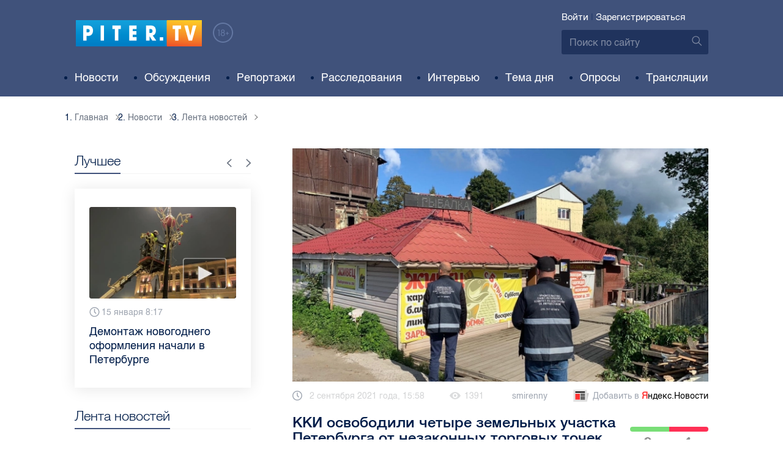

--- FILE ---
content_type: text/html; charset=UTF-8
request_url: https://piter.tv/event/Ot_nezakonno_razmeschennih_torgovih_pavilonov_osvobozhdeno_chetire_zemelnih_uchastka_v_treh_rajonah_Peterburga/
body_size: 12379
content:





<!DOCTYPE html>
<html lang="ru">
<head>
	<meta charset="utf-8">
	<meta http-equiv="X-UA-Compatible" content="IE=edge">
	<meta property="og:site_name" content="PITER TV">
	<meta name="viewport" content="width=device-width, initial-scale=1, maximum-scale=1, minimal-ui">
	<meta name="imagetoolbar" content="no">
	<meta name="msthemecompatible" content="no">
	<meta name="cleartype" content="on">
	<meta name="HandheldFriendly" content="True">
	<meta name="format-detection" content="telephone=no">
	<meta name="format-detection" content="address=no">
	<meta name="google" value="notranslate">
	<meta name="theme-color" content="#ffffff">
	<meta name="mobile-web-app-capable" content="yes">
	<meta name="yandex-verification" content="1cc0f06881696cf5" />
	<meta name="description" content="В отношении нарушителей проводится судебная и претензионная работа по возмещению средств, затраченных на работы по освобождению незаконно занятой территории." />
	<meta name="keywords" content="кки, незаконные торговые павильоны, петербург" />
	<link rel="canonical" href="https://piter.tv/event/Ot_nezakonno_razmeschennih_torgovih_pavilonov_osvobozhdeno_chetire_zemelnih_uchastka_v_treh_rajonah_Peterburga/"/>
<meta property="og:title" content="ККИ освободили четыре земельных участка Петербурга от незаконных торговых точек" />

<meta property="og:url" content="https://piter.tv/event/Ot_nezakonno_razmeschennih_torgovih_pavilonov_osvobozhdeno_chetire_zemelnih_uchastka_v_treh_rajonah_Peterburga/" />

<meta property="og:image" content="http://static.piter.tv/images/news_photos/MMlCGNw95a1J29e7mxMefHXhcKFvGK5Q.webp" />

<meta property="og:image:secure_url" content="https://static.piter.tv/images/news_photos/MMlCGNw95a1J29e7mxMefHXhcKFvGK5Q.webp" />

<meta property="og:description" content="В отношении нарушителей проводится судебная и претензионная работа по возмещению средств, затраченных на работы по освобождению незаконно занятой территории." />

<meta property="ya:ovs:content_id" content="https://piter.tv/event/Ot_nezakonno_razmeschennih_torgovih_pavilonov_osvobozhdeno_chetire_zemelnih_uchastka_v_treh_rajonah_Peterburga/" />

<meta property="ya:ovs:category" content="Новости СПб,Лента новостей" />

<meta property="og:type" content="article" />


	<title>ККИ освободили четыре земельных участка Петербурга от незаконных торговых точек</title>

	<link href="https://static.piter.tv/ptv2/assets/styles/app.min_6468.css" rel="stylesheet">
	

	<link rel="preload" href="https://static.piter.tv/ptv2/assets/fonts/subset-HelveticaRegular-Regular.woff2" as="font" crossorigin="anonymous" />
	<link rel="preload" href="https://static.piter.tv/ptv2/assets/fonts/hinted-subset-HelveticaLight-Regular.woff2" as="font" crossorigin="anonymous" />
	<link rel="preload" href="https://static.piter.tv/ptv2/assets/fonts/hinted-subset-HelveticaNeue-Medium.woff2" as="font" crossorigin="anonymous" />


	<link rel="alternate" type="application/rss+xml" title="RSS" href="https://piter.tv/rss/" />
	<link rel="shortcut icon" href="https://piter.tv/favicon_piter.ico" type="image/x-icon" />
	<link rel="icon" href="https://piter.tv/favicon_piter.ico" type="image/x-icon" />

	<script type="text/javascript">
        window.CKEDITOR_BASEPATH = 'https://static.piter.tv/libs/ckeditor/';
        window.staticServer = 'https://static2.piter.tv';
		window.delayInitialization = [];
        window.scriptsLoaded = [];

        window.awaitImport = async function(scripts) {
            if (scripts.length) {
                let promise = new Promise(function (resolve, reject) {
                    resolve(1);
				});
                for (var i = 0; i < scripts.length; i++) {
                    const scriptPath = scripts[i];
                    if (scriptsLoaded.indexOf(scriptPath) !== -1) {
                        continue;
					}
                    scriptsLoaded.push(scriptPath);

                    promise = promise.then(function(result) {
                        return new Promise(function (resolve, reject) {
                            const script = document.createElement('script');
                            script.src = scriptPath;

                            let loaded = false;
                            script.onload = script.onerror = function() {
                                if ( ! loaded) {
                                    loaded = true;
                                    resolve(1);
                                }
                            };
                            script.onreadystatechange = function() {
                                var self = this;
                                if (this.readyState == "complete" || this.readyState == "loaded") {
                                    setTimeout(function() {
                                        self.onload();
                                    }, 0);
                                }
                            };

                            document.body.appendChild(script);
						})
					});
                }

                let result = await promise;
            }
        };
	</script>

	<script type="text/javascript">new Image().src = "//counter.yadro.ru/hit?r" + escape(document.referrer) + ((typeof(screen)=="undefined")?"" : ";s"+screen.width+"*"+screen.height+"*" + (screen.colorDepth?screen.colorDepth:screen.pixelDepth)) + ";u"+escape(document.URL) +  ";" +Math.random();</script>
	<script type="text/javascript" src="//www.gstatic.com/firebasejs/3.6.8/firebase.js"></script>

	
<script>
	window.userSubscriptionInfo = {isLogged : 0, isGranted : 0, isSubscribedNews : 0, isSubscribedComments : 0, isSubscribedProject : 0}
</script>


	<script>window.yaContextCb = window.yaContextCb || []</script>
	<script src="https://yandex.ru/ads/system/context.js" async></script>
</head>

<body class="page page_article" itemscope itemtype="http://schema.org/NewsArticle">




<header class="header">
	<div class="header__top">
		<div class="header__in">
			<div class="header__logo-w">
				<a href="https://piter.tv" class="header__logo logo">
					<img src="https://static.piter.tv/ptv2/assets/images/general/logo.png?1" alt="Piter.tv" />
				</a>
				<img class="header__18plus" src="https://static.piter.tv/ptv2/assets/images/general/18ptv.png" alt="18+" />
			</div>
			

			<div class="header__control">
				
<div class="header__auth">
	<svg class="header__auth-icon"><use xlink:href="https://piter.tv/static/ptv2/assets/images/icon.svg#icon_auth-icon"></use></svg>
	<a href="https://piter.tv/login/" onclick="sendRequest('',{'action':'fe_login_form'});return false;" class="header__auth-link header__auth-link_enter">Войти</a>
	<span class="header__auth-sep">|</span>
	<a href="#" onclick="sendRequest('',{'action':'registration','ajax':1}); return false;" class="header__auth-link header__auth-link_reg">Зарегистрироваться</a>
</div>

				<div class="search-form header__search">
					<form action="https://piter.tv/search_result/" method="get" class="search-form__w">
						<input type="text" value="" placeholder="Поиск по сайту" name="query" class="search-form__input" />
						<button type="submit" class="search-form__submit">
							<svg class="search-form__submit-icon"><use xlink:href="https://piter.tv/static/ptv2/assets/images/icon.svg#icon_search-icon"></use></svg>
						</button>
					</form>
				</div>
			</div>
		</div>
	</div>
	<div class="header__body">
		<div class="header__in">
			<nav class="header__nav nav nav_main">
				<ul id="main-nav" class="nav__list initial">
					
<li class="nav__item ">
	<a href="https://piter.tv/news/60/" title="Новости" class="nav__link">Новости</a>
</li>

					
<li class="nav__item first">
	<a href="https://piter.tv/forum/" title="Обсуждение актуальных событий" class="nav__link">Обсуждения</a>
</li>

					
<li class="nav__item ">
	<a href="https://piter.tv/news/3873/" title="Репортажи" class="nav__link">Репортажи</a>
</li>

					
<li class="nav__item ">
	<a href="https://piter.tv/channel/668/" title="Расследования" class="nav__link">Расследования</a>
</li>

					
<li class="nav__item ">
	<a href="https://piter.tv/news/3741/" title="Интервью" class="nav__link">Интервью</a>
</li>

					
<li class="nav__item ">
	<a href="https://piter.tv/news/3874/" title="Тема дня" class="nav__link">Тема дня</a>
</li>

					
<li class="nav__item first">
	<a href="https://piter.tv/polls/" title="Архив опросов посетителей" class="nav__link">Опросы</a>
</li>

					
<li class="nav__item first">
	<a href="https://piter.tv/conference_catalog/" title="Прямые трансляции на канале ПитерТВ" class="nav__link">Трансляции</a>
</li>

					<li data-width="10" class="nav__item nav__item_more">
						<a class="nav__link">Еще
							<svg class="nav__more-icon"><use xlink:href="https://piter.tv/static/ptv2/assets/images/icon.svg#icon_arrow-down"></use></svg>
						</a>
						<ul></ul>
					</li>
				</ul>
			</nav>
		</div>
	</div>
</header>



<main class="main" role="main">
	




    <div class="main__in">
        <div class="main__breadcrumbs">
            
	<div class="breadcrumbs">
		<ol itemscope="" itemtype="http://schema.org/BreadcrumbList" class="breadcrumbs__list">
			<li itemprop="itemListElement" itemscope="" itemtype="http://schema.org/ListItem" class="breadcrumbs__item">
				<a itemscope="" itemtype="http://schema.org/Thing" itemprop="item" href="https://piter.tv" class="breadcrumbs__link">
					<span itemprop="name">Главная</span><svg class="breadcrumbs__icon"><use xlink:href="https://piter.tv/static/ptv2/assets/images/icon.svg#icon_arrow-right"></use></svg>
				</a>
				<meta itemprop="position" content="1" />
			</li>


	<li itemprop="itemListElement" itemscope="" itemtype="http://schema.org/ListItem" class="breadcrumbs__item breadcrumbs__item_hide">
		<a itemscope="" itemtype="http://schema.org/Thing" itemprop="item" href="https://piter.tv/news/"	class="breadcrumbs__link">
			<span itemprop="name">Новости</span><svg class="breadcrumbs__icon"><use xlink:href="https://piter.tv/static/ptv2/assets/images/icon.svg#icon_arrow-right"></use></svg>
		</a>
		<meta itemprop="position" content="2" />
	</li>

	<li itemprop="itemListElement" itemscope="" itemtype="http://schema.org/ListItem" class="breadcrumbs__item breadcrumbs__item_hide">
		<a itemscope="" itemtype="http://schema.org/Thing" itemprop="item" href="https://piter.tv/news/60/"	class="breadcrumbs__link">
			<span itemprop="name">Лента новостей</span><svg class="breadcrumbs__icon"><use xlink:href="https://piter.tv/static/ptv2/assets/images/icon.svg#icon_arrow-right"></use></svg>
		</a>
		<meta itemprop="position" content="3" />
	</li>

		</ol>
	</div>

        </div>
        <div class="main__w main__w_3 main__w_3_has_topnews">
            <div class="content main__content main__content_middle main__content">
                <div id="articles-loading-container" class="articles-loading-container">
                    <article id="articlefull" class="article" data-next-article-url="/event/Leningradskij_zoopark_obyavil_sbor_fruktov_ovoschej_i_yagod_dlya_zhivotnih/" data-essence-id="44" data-entity-id="469384">
						
                        
    <div class="article__image">
        <img src="https://static.piter.tv/images/news_photos/bUhiJ17KztUv2q4WJv5mEEISkzg1LDH0.webp" title="ККИ освободили четыре земельных участка Петербурга от незаконных торговых точек" alt="ККИ освободили четыре земельных участка Петербурга от незаконных торговых точек" />
    </div>


                        <div class="article__meta">
                            <div class="article__date">
                                <svg class="article__date-icon"><use xlink:href="https://piter.tv/static/ptv2/assets/images/icon.svg#icon_date-icon"></use></svg>2 сентября 2021 года, 15:58
                            </div>
                            <div class="article__views" title="просмотр">
                                <svg class="article__views-icon"><use xlink:href="https://piter.tv/static/ptv2/assets/images/icon.svg#icon_views-icon"></use></svg>1391
                            </div>
                            <a href="https://piter.tv/user/smirenny/" class="article__author">smirenny</a>

                            
                            
<a href="https://yandex.ru/news/?favid=18694" target="_blank" rel="nofollow" class="article__yandex_news"><svg class="article__yandex_news-icon"><use xlink:href="https://piter.tv/static/ptv2/assets/images/icon.svg#icon_yandex-news"></use></svg>Добавить в <span>Я</span><span>ндекс.Новости</span></a>

                        </div>

                        <header class="article__header">
                            <h1 class="article__title">ККИ освободили четыре земельных участка Петербурга от незаконных торговых точек</h1>
                            
	<div class="article__rating" id="rc_44_469384" title="Рейтинг: 0. Голосов: 0" data-share-pos="50" data-share-neg="50">
		<div class="article__rating-bar">
			<div class="article__rating-bar-line article__rating-bar-line__positive" style="width: 50%;"></div>
			<div class="article__rating-bar-line article__rating-bar-line__negative" style="width: 50%;"></div>
		</div>
		<a href="#" class="article__rating-button article__rating-plus" title="Нравится" onclick="sendRequest('',{'action':'entity_rater','opinion':'1','ajax':'1','essence_id':'44','entity_id':'469384'}); return false;"><svg class="article__rating-icon"><use xlink:href="https://piter.tv/static/ptv2/assets/images/icon.svg#icon_rating-plus"></use></svg>0</a>
		<a href="#" class="article__rating-button article__rating-minus" title="Не нравится" onclick="sendRequest('',{'action':'entity_rater','opinion':'0','ajax':'1','essence_id':'44','entity_id':'469384'}); return false;"><svg class="article__rating-icon"><use xlink:href="https://piter.tv/static/ptv2/assets/images/icon.svg#icon_rating-minus"></use></svg>0</a>
	</div>

                        </header>


                        <div class="article__entry article-full">
                            <p><strong itemprop="headline description">В отношении нарушителей проводится судебная и претензионная работа по возмещению средств, затраченных на работы по освобождению незаконно занятой территории.</strong></p>
                            <div itemprop="articleBody" id="articleBody" class="js-mediator-article">
                                <p style="text-align: justify;">В четверг, 2 сентября, сотрудники Комитета по контролю за имуществом Петербурга&nbsp;&nbsp;совместно с подведомственным учреждением СПб ГКУ &quot;Центр повышения эффективности использования государственного имущества&quot; освободили четыре земельных&nbsp;участка от незаконных торговых павильонов.&nbsp;</p>

<p style="text-align: justify;"><img alt="" src="https://static.piter.tv/images/content_page_photos/lKoVb3qDzBvJRu92yv9pOp5LeKBaUVVs.webp" style="width: 660px;height: 495px;"/></p>

<p style="text-align: justify;">В поселке Парголово, на Выборгском шоссе размещался торговый павильон площадью 80 &quot;квадратов&quot;: в магазине продавали рыболовные товары без кассы. Еще один павильон площадью 33 &quot;квадрата&quot; заметили в начале Выборгского шоссе. Подобный магазин размещался на Коломяжском проспекте. Киоск по продаже бахчевых культур без оформления земельного участка в аренду был размещен на проспекте Культуры.</p>

<p style="text-align: justify;"><img alt="" src="https://static.piter.tv/images/content_page_photos/usck5qTpntqrYDmJM8qUolCuPObo43eX.webp" style="width: 660px;height: 495px;"/></p>

<p style="text-align: justify;">Нарушители давно получили уведомления&nbsp;о необходимости добровольного освобождения участков и должны были в достаточное количество времени демонтировать свои павильоны, однако не исполнили требования ККИ. В отношении владельцев киосков возбудили административные производства.&nbsp;</p>

<p style="text-align: justify;">Ранее мы <a href="https://piter.tv/event/rejd_kki_/" target="_blank">писали</a>, что&nbsp;Смольный выселил офис ритуальный услуг и кафе с незаконно занимаемой территории.</p>

<p style="text-align: justify;">Фото: ВКонтакте / Комитет по контролю за имуществом СПб</p>

                            </div>
                        </div>
                        <div class="article__bottom">
                            <div class="article__bottom__row">
                                <span class="article__bottom-title">Теги:</span>
                                <span itemprop="keywords"><a class="article__tags" href='/search_result/?query=%D0%BA%D0%BA%D0%B8'>кки</a>, <a class="article__tags" href='/search_result/?query=%D0%BD%D0%B5%D0%B7%D0%B0%D0%BA%D0%BE%D0%BD%D0%BD%D1%8B%D0%B5+%D1%82%D0%BE%D1%80%D0%B3%D0%BE%D0%B2%D1%8B%D0%B5+%D0%BF%D0%B0%D0%B2%D0%B8%D0%BB%D1%8C%D0%BE%D0%BD%D1%8B'>незаконные торговые павильоны</a>, <a class="article__tags" href='/search_result/?query=%D0%BF%D0%B5%D1%82%D0%B5%D1%80%D0%B1%D1%83%D1%80%D0%B3'>петербург</a></span>
                            </div>
                            
	<div class="article__bottom__row">
		<span class="article__bottom-title">Категории:</span>
	<a class="article__tags" href="https://piter.tv/news/novosti_spb/" title="Новости СПб">Новости СПб</a>,

	<a class="article__tags" href="https://piter.tv/news/60/" title="Лента новостей">Лента новостей</a>,

	</div>

                        </div>
						
                        
<div id="comment_container_44_469384" class="__comments__meta" data-essence-id="44" data-entity-id="469384" style="margin-top: 10px;">
    
<div id="comment_content_44_469384" class="comments article__comments">
    <header class="comments__header">
        <h3 class="comments__title title title_side">Обсуждение ( <span class="__comments_counter_total">0</span> ) 
<a class="latest-news__all-news" href="/forum/44-469384/">Посмотреть все</a>
</h3>
        
    <input type="button" class="button button_form" onclick='sendRequest("",{"ajax":1,"action":"comment_control","essence_id":44,"entity_id":469384,"entity_url":"https:\/\/piter.tv\/event\/Ot_nezakonno_razmeschennih_torgovih_pavilonov_osvobozhdeno_chetire_zemelnih_uchastka_v_treh_rajonah_Peterburga\/","mod":"get_creation_form","per_page":10,"image_size":"icon"});return false;' value="Добавить комментарий" />

    </header>

    <!-- place for comment form -->

    
    
    
</div>


    <div class="comments__new __comments__new_items_block">
        <div class="comments__new-items-w">
            <div class="comments__new-items">Новые комментарии</div>
        </div>
        <div class="__items"></div>
    </div>
</div>

                    </article>
                </div>
            </div>
            <aside class="sidebar main__sidebar main__sidebar main__sidebar_first">
                
    <div class="best sidebar__best sidebar__row">
        <header class="best__header sidebar__header">
            <h2 class="best__title title title_side">Лучшее</h2>
            <div class="best__nav">
                <button class="best__prev"><svg class="best__prev-icon"><use xlink:href="https://piter.tv/static/ptv2/assets/images/icon.svg#icon_arrow-right"></use></svg></button>
                <button class="best__next"><svg class="best__next-icon"><use xlink:href="https://piter.tv/static/ptv2/assets/images/icon.svg#icon_arrow-right"></use></svg></button>
            </div>
        </header>
        <ul class="best__list best__list-slider">
            
    <li class="best__item">
        <a href="https://piter.tv/event/tarifi_zhkh_spb/" class="best__link">
            <div class="best__image">
                
<span class="previewCarouselBlock"  sources='[]' style='' >
    <img class="__firstPreview lazyload" src="https://static.piter.tv/img/news_default_small.png" width="304" height="190"  data-src="https://static1.piter.tv/images/news_photos/MHifXEMJ3QhRVBE3Byyz6rs32ay2N5uN.webp" alt="Сколько придётся платить за коммуналку в Петербурге в 2026 году " title="Сколько придётся платить за коммуналку в Петербурге в 2026 году " />
    <noscript><img width="304" height="190" src="https://static1.piter.tv/images/news_photos/MHifXEMJ3QhRVBE3Byyz6rs32ay2N5uN.webp" alt="Сколько придётся платить за коммуналку в Петербурге в 2026 году " title="Сколько придётся платить за коммуналку в Петербурге в 2026 году " /></noscript>
</span>

            </div>
            <div class="best__w">
                <div class="best__meta">
                    <div class="best__date"><svg class="best__date-icon"><use xlink:href="https://piter.tv/static/ptv2/assets/images/icon.svg#icon_date-icon"></use></svg>22 января 8:28</div>
                </div>
                <div class="best__item-title">Сколько придётся платить за коммуналку в Петербурге в 2026 году </div>
            </div>
        </a>
    </li>

    <li class="best__item">
        <a href="https://piter.tv/event/milonov_posovetoval_izuchat_kriptu_/" class="best__link">
            <div class="best__image">
                
<span class="previewCarouselBlock"  sources='["55QjjVpgWDcMdznWsojkiElKxkUkV24e.webp","OMaBvew97VHnSJ48v3slBw760Dis2Ys2.webp","ggnbuwlttV3I4pbJ4JyanNl20CUjs8Hk.webp","tS5MqBeySwP0f2bRkOEg9HTywuFCxyzF.webp","qxDWTL81NeeXr7V7PPOmmgTwgy88oKcM.webp"]' style='' >
    <img class="__firstPreview lazyload" src="https://static.piter.tv/img/news_default_small.png" width="304" height="190"  data-src="https://static2.piter.tv/images/previews/ertlBnCoyWSztoKobgkpM91MXUssGpGf.webp" alt="Милонов посоветовал детсадовцам изучать криптовалюту для &quot;хорошей и спокойной старости&quot; родителей" title="Милонов посоветовал детсадовцам изучать криптовалюту для &quot;хорошей и спокойной старости&quot; родителей" />
    <noscript><img width="304" height="190" src="https://static1.piter.tv/images/previews/ertlBnCoyWSztoKobgkpM91MXUssGpGf.webp" alt="Милонов посоветовал детсадовцам изучать криптовалюту для &quot;хорошей и спокойной старости&quot; родителей" title="Милонов посоветовал детсадовцам изучать криптовалюту для &quot;хорошей и спокойной старости&quot; родителей" /></noscript>
</span>

            </div>
            <div class="best__w">
                <div class="best__meta">
                    <div class="best__date"><svg class="best__date-icon"><use xlink:href="https://piter.tv/static/ptv2/assets/images/icon.svg#icon_date-icon"></use></svg>22 января 11:51</div>
                </div>
                <div class="best__item-title">Милонов посоветовал детсадовцам изучать криптовалюту для &quot;хорошей и спокойной старости&quot; родителей</div>
            </div>
        </a>
    </li>

    <li class="best__item">
        <a href="https://piter.tv/event/den_studenta_spb/" class="best__link">
            <div class="best__image">
                
<span class="previewCarouselBlock"  sources='[]' style='' >
    <img class="__firstPreview lazyload" src="https://static.piter.tv/img/news_default_small.png" width="304" height="190"  data-src="https://static2.piter.tv/images/news_photos/0rvgRHQXPauU2eh02avLU5Y9zbHYMDfi.webp" alt="Рассказываем, куда могут пойти петербургские студенты в свой праздник" title="Рассказываем, куда могут пойти петербургские студенты в свой праздник" />
    <noscript><img width="304" height="190" src="https://static2.piter.tv/images/news_photos/0rvgRHQXPauU2eh02avLU5Y9zbHYMDfi.webp" alt="Рассказываем, куда могут пойти петербургские студенты в свой праздник" title="Рассказываем, куда могут пойти петербургские студенты в свой праздник" /></noscript>
</span>

            </div>
            <div class="best__w">
                <div class="best__meta">
                    <div class="best__date"><svg class="best__date-icon"><use xlink:href="https://piter.tv/static/ptv2/assets/images/icon.svg#icon_date-icon"></use></svg>16 января 12:53</div>
                </div>
                <div class="best__item-title">Рассказываем, куда могут пойти петербургские студенты в свой праздник</div>
            </div>
        </a>
    </li>

    <li class="best__item">
        <a href="https://piter.tv/event/demontazh_novogodnego_oformleniya_spb/" class="best__link">
            <div class="best__image">
                
<span class="previewCarouselBlock"  sources='[]' style='' >
    <img class="__firstPreview lazyload" src="https://static.piter.tv/img/news_default_small.png" width="304" height="190"  data-src="https://static3.piter.tv/images/previews/2qy6pFzjLhleGXbzCC25NC1KFXld544K.webp" alt="Демонтаж новогоднего оформления начали в Петербурге" title="Демонтаж новогоднего оформления начали в Петербурге" />
    <noscript><img width="304" height="190" src="https://static2.piter.tv/images/previews/2qy6pFzjLhleGXbzCC25NC1KFXld544K.webp" alt="Демонтаж новогоднего оформления начали в Петербурге" title="Демонтаж новогоднего оформления начали в Петербурге" /></noscript>
</span>

            </div>
            <div class="best__w">
                <div class="best__meta">
                    <div class="best__date"><svg class="best__date-icon"><use xlink:href="https://piter.tv/static/ptv2/assets/images/icon.svg#icon_date-icon"></use></svg>15 января 8:17</div>
                </div>
                <div class="best__item-title">Демонтаж новогоднего оформления начали в Петербурге</div>
            </div>
        </a>
    </li>

    <li class="best__item">
        <a href="https://piter.tv/event/ledovoe_shou_averbuha_buratino/" class="best__link">
            <div class="best__image">
                
<span class="previewCarouselBlock"  sources='[]' style='' >
    <img class="__firstPreview lazyload" src="https://static.piter.tv/img/news_default_small.png" width="304" height="190"  data-src="https://static2.piter.tv/images/news_photos/fSzz6wuMfj33J5X2EnytkiIURHBURfKP.webp" alt="Илья Авербух – о благотворительности и изоляции фигуристов" title="Илья Авербух – о благотворительности и изоляции фигуристов" />
    <noscript><img width="304" height="190" src="https://static1.piter.tv/images/news_photos/fSzz6wuMfj33J5X2EnytkiIURHBURfKP.webp" alt="Илья Авербух – о благотворительности и изоляции фигуристов" title="Илья Авербух – о благотворительности и изоляции фигуристов" /></noscript>
</span>

            </div>
            <div class="best__w">
                <div class="best__meta">
                    <div class="best__date"><svg class="best__date-icon"><use xlink:href="https://piter.tv/static/ptv2/assets/images/icon.svg#icon_date-icon"></use></svg>14 января 11:27</div>
                </div>
                <div class="best__item-title">Илья Авербух – о благотворительности и изоляции фигуристов</div>
            </div>
        </a>
    </li>

    <li class="best__item">
        <a href="https://piter.tv/event/pro_larisu_dolinu_neveroyatnie_priklyucheniya_shurika_larisa_dolina/" class="best__link">
            <div class="best__image">
                
<span class="previewCarouselBlock"  sources='[]' style='' >
    <img class="__firstPreview lazyload" src="https://static.piter.tv/img/news_default_small.png" width="304" height="190"  data-src="https://static2.piter.tv/images/news_photos/fpquO3ig5ViDzP6dzFuH2Tlyi2Pm3jIl.webp" alt="Лариса Долина: &quot;Никогда нельзя отчаиваться, когда идёт чёрная полоса&quot;" title="Лариса Долина: &quot;Никогда нельзя отчаиваться, когда идёт чёрная полоса&quot;" />
    <noscript><img width="304" height="190" src="https://static1.piter.tv/images/news_photos/fpquO3ig5ViDzP6dzFuH2Tlyi2Pm3jIl.webp" alt="Лариса Долина: &quot;Никогда нельзя отчаиваться, когда идёт чёрная полоса&quot;" title="Лариса Долина: &quot;Никогда нельзя отчаиваться, когда идёт чёрная полоса&quot;" /></noscript>
</span>

            </div>
            <div class="best__w">
                <div class="best__meta">
                    <div class="best__date"><svg class="best__date-icon"><use xlink:href="https://piter.tv/static/ptv2/assets/images/icon.svg#icon_date-icon"></use></svg>19 декабря 2025 года 11:49</div>
                </div>
                <div class="best__item-title">Лариса Долина: &quot;Никогда нельзя отчаиваться, когда идёт чёрная полоса&quot;</div>
            </div>
        </a>
    </li>

    <li class="best__item">
        <a href="https://piter.tv/event/V_Peterburge_proshel_biznes_zavtrak_dlya_predprinimatelej_/" class="best__link">
            <div class="best__image">
                
<span class="previewCarouselBlock"  sources='[]' style='' >
    <img class="__firstPreview lazyload" src="https://static.piter.tv/img/news_default_small.png" width="304" height="190"  data-src="https://static1.piter.tv/images/previews/CJmuQPfzcm3MYxeFKU8O2Ezl8HCeaubc.webp" alt="В Петербурге прошел бизнес-завтрак для предпринимателей  " title="В Петербурге прошел бизнес-завтрак для предпринимателей  " />
    <noscript><img width="304" height="190" src="https://static3.piter.tv/images/previews/CJmuQPfzcm3MYxeFKU8O2Ezl8HCeaubc.webp" alt="В Петербурге прошел бизнес-завтрак для предпринимателей  " title="В Петербурге прошел бизнес-завтрак для предпринимателей  " /></noscript>
</span>

            </div>
            <div class="best__w">
                <div class="best__meta">
                    <div class="best__date"><svg class="best__date-icon"><use xlink:href="https://piter.tv/static/ptv2/assets/images/icon.svg#icon_date-icon"></use></svg>14 января 19:06</div>
                </div>
                <div class="best__item-title">В Петербурге прошел бизнес-завтрак для предпринимателей  </div>
            </div>
        </a>
    </li>

    <li class="best__item">
        <a href="https://piter.tv/event/belij_spisok_sajtov_v_rossii/" class="best__link">
            <div class="best__image">
                
<span class="previewCarouselBlock"  sources='[]' style='' >
    <img class="__firstPreview lazyload" src="https://static.piter.tv/img/news_default_small.png" width="304" height="190"  data-src="https://static3.piter.tv/images/news_photos/nt0mw3B0uQ1igi7DQ4n5TEWxnE2HlXTu.webp" alt="&quot;Белый список&quot;: какие сервисы остаются доступными при ограничениях мобильного интернета в России" title="&quot;Белый список&quot;: какие сервисы остаются доступными при ограничениях мобильного интернета в России" />
    <noscript><img width="304" height="190" src="https://static3.piter.tv/images/news_photos/nt0mw3B0uQ1igi7DQ4n5TEWxnE2HlXTu.webp" alt="&quot;Белый список&quot;: какие сервисы остаются доступными при ограничениях мобильного интернета в России" title="&quot;Белый список&quot;: какие сервисы остаются доступными при ограничениях мобильного интернета в России" /></noscript>
</span>

            </div>
            <div class="best__w">
                <div class="best__meta">
                    <div class="best__date"><svg class="best__date-icon"><use xlink:href="https://piter.tv/static/ptv2/assets/images/icon.svg#icon_date-icon"></use></svg>16 декабря 2025 года 11:03</div>
                </div>
                <div class="best__item-title">&quot;Белый список&quot;: какие сервисы остаются доступными при ограничениях мобильного интернета в России</div>
            </div>
        </a>
    </li>

        </ul>
    </div>

				
                
	<div class="sidefeed latest-news latest-news_side sidebar__feed sidebar__row">
		<header class="sidefeed__header sidebar__header">
			<h2 class="sidefeed__title title title_side">Лента новостей</h2><a href="https://piter.tv/news/60/" class="sidefeed__all-news"><svg
				class="sidefeed__all-icon"><use xlink:href="https://piter.tv/static/ptv2/assets/images/icon.svg#icon_arrow-right"></use></svg>Все новости</a>
		</header>
		<ul class="sidefeed__list latest-news__list">
			
	<li class="sidefeed__item latest-news__item latest-news__item__">
		<div class="latest-news__meta">
			<div class="latest-news__date">12:59</div>
			<div class="latest-news__video-w"></div>
		</div><a href="https://piter.tv/event/strelba_na_stachek_ugolovnoe_delo/" class="latest-news__news-title" title="Подростку предъявили обвинение после стрельбы на проспекте Стачек">Подростку предъявили обвинение после стрельбы на проспекте Стачек</a>
	</li>

	<li class="sidefeed__item latest-news__item latest-news__item__">
		<div class="latest-news__meta">
			<div class="latest-news__date">12:55</div>
			<div class="latest-news__video-w"></div>
		</div><a href="https://piter.tv/event/Deputat_Nemkin_obyasnil_vvedenie_ogranichenij_k_Shikimori/" class="latest-news__news-title" title="Депутат Немкин объяснил введение ограничений к Shikimori">Депутат Немкин объяснил введение ограничений к Shikimori</a>
	</li>

	<li class="sidefeed__item latest-news__item latest-news__item__">
		<div class="latest-news__meta">
			<div class="latest-news__date">12:50</div>
			<div class="latest-news__video-w"></div>
		</div><a href="https://piter.tv/event/golosovanie_po_ocenke_svyazi_v_spb/" class="latest-news__news-title" title="Власти Петербурга просят бизнес оценить качество интернета и связи в городе">Власти Петербурга просят бизнес оценить качество интернета и связи в городе</a>
	</li>

	<li class="sidefeed__item latest-news__item latest-news__item__">
		<div class="latest-news__meta">
			<div class="latest-news__date">12:47</div>
			<div class="latest-news__video-w">
<a href="https://piter.tv/event/remont_dorogi_v_volhovskom_rajone/" class="latest-news__video"></a>
</div>
		</div><a href="https://piter.tv/event/remont_dorogi_v_volhovskom_rajone/" class="latest-news__news-title" title="Ямочный ремонт дороги состоялся в Волховском районе">Ямочный ремонт дороги состоялся в Волховском районе</a>
	</li>

	<li class="sidefeed__item latest-news__item latest-news__item__">
		<div class="latest-news__meta">
			<div class="latest-news__date">12:39</div>
			<div class="latest-news__video-w"></div>
		</div><a href="https://piter.tv/event/_Eto_samoubijstvo_Fico_ocenil_sroki_zaversheniya_konflikta_na_Ukraine/" class="latest-news__news-title" title="&quot;Это самоубийство&quot;: Фицо оценил сроки завершения конфликта на Украине">&quot;Это самоубийство&quot;: Фицо оценил сроки завершения конфликта на Украине</a>
	</li>

	<li class="sidefeed__item latest-news__item latest-news__item__">
		<div class="latest-news__meta">
			<div class="latest-news__date">12:38</div>
			<div class="latest-news__video-w"></div>
		</div><a href="https://piter.tv/event/marka_saltikov_schedrin/" class="latest-news__news-title" title="К юбилею Салтыкова-Щедрина прошло торжественное гашение марки в Петербурге">К юбилею Салтыкова-Щедрина прошло торжественное гашение марки в Петербурге</a>
	</li>

	<li class="sidefeed__item latest-news__item latest-news__item__">
		<div class="latest-news__meta">
			<div class="latest-news__date">12:26</div>
			<div class="latest-news__video-w"></div>
		</div><a href="https://piter.tv/event/seriya_podzhogov_v_spb_sud/" class="latest-news__news-title" title="Поджигатель хозпостройки на территории храма и парадной предстанет перед судом в Петербурге">Поджигатель хозпостройки на территории храма и парадной предстанет перед судом в Петербурге</a>
	</li>

	<li class="sidefeed__item latest-news__item latest-news__item__">
		<div class="latest-news__meta">
			<div class="latest-news__date">12:19</div>
			<div class="latest-news__video-w">
<a href="https://piter.tv/event/Samozapret_na_krediti_na_Gosuslugah_ustanovili_21_mln_rossiyan/" class="latest-news__video"></a>
</div>
		</div><a href="https://piter.tv/event/Samozapret_na_krediti_na_Gosuslugah_ustanovili_21_mln_rossiyan/" class="latest-news__news-title" title="Самозапрет на кредиты на &quot;Госуслугах&quot; установили 21 млн россиян">Самозапрет на кредиты на &quot;Госуслугах&quot; установили 21 млн россиян</a>
	</li>

	<li class="sidefeed__item latest-news__item latest-news__item__">
		<div class="latest-news__meta">
			<div class="latest-news__date">12:14</div>
			<div class="latest-news__video-w"></div>
		</div><a href="https://piter.tv/event/zaderzhka_poezda_spb_Sevastopol/" class="latest-news__news-title" title="Поезд из Петербурга в Севастополь задерживается в связи с перекрытием Крымского моста">Поезд из Петербурга в Севастополь задерживается в связи с перекрытием Крымского моста</a>
	</li>

	<li class="sidefeed__item latest-news__item latest-news__item__">
		<div class="latest-news__meta">
			<div class="latest-news__date">12:00</div>
			<div class="latest-news__video-w"></div>
		</div><a href="https://piter.tv/event/zadolzhennost_po_zarplate_v_spb_sud/" class="latest-news__news-title" title="Петербургская организация задержала зарплату 33 сотрудникам">Петербургская организация задержала зарплату 33 сотрудникам</a>
	</li>

			
		</ul>
	</div>

                
            </aside>
            <aside class="sidebar main__sidebar main__sidebar main__sidebar_second main__sidebar_has_topnews">
                
                
    <div class="related sidebar__row sidebar__related_sec">
        <header class="related__header sidebar__header">
            <h2 class="related__title title title_side">Интересное</h2>
        </header>
        <ul class="related__list">
            
    <li class="related__item">
        <article class="news-article news-article_side">
            <a href="https://piter.tv/event/Vlasti_Peterburga_soobschili_o_vozmozhnih_otklyucheniyah_mobilnogo_interneta/" title="Власти Петербурга сообщили о возможных отключениях мобильного интернета" class="news-article__link">
                <div class="news-article__image">
                    
<span class="previewCarouselBlock"  sources='[]' style='' onclick="this.target='_blank';">
    <img class="__firstPreview lazyload" src="https://static.piter.tv/img/news_default_small.png" width="116" height="65"  data-src="https://static2.piter.tv/images/news_photos/VD79vq1SeUGwBmrjOD80gvdwuMRdHYa5.webp" alt="Власти Петербурга сообщили о возможных отключениях ..." title="Власти Петербурга сообщили о возможных отключениях ..." />
    <noscript><img width="116" height="65" src="https://static1.piter.tv/images/news_photos/VD79vq1SeUGwBmrjOD80gvdwuMRdHYa5.webp" alt="Власти Петербурга сообщили о возможных отключениях ..." title="Власти Петербурга сообщили о возможных отключениях ..." /></noscript>
</span>

                </div>
                <div class="news-article__w">
                    <div class="news-article__title">Власти Петербурга сообщили о возможных отключениях ...</div>
                    <div class="news-article__meta">
                        <div class="news-article__date">26 января, 18:30</div>
                    </div>
                    <div class="news-article__category">Новости СПб</div>
                </div>
            </a>
        </article>
    </li>

    <li class="related__item">
        <article class="news-article news-article_side">
            <a href="https://piter.tv/event/KKI_razyasnil_prichini_snosa_torgovogo_centra_u_stancii_Primorskaya/" title="ККИ разъяснил причины сноса торгового центра у станции Приморская" class="news-article__link">
                <div class="news-article__image">
                    
<span class="previewCarouselBlock"  sources='[]' style='' onclick="this.target='_blank';">
    <img class="__firstPreview lazyload" src="https://static.piter.tv/img/news_default_small.png" width="116" height="65"  data-src="https://static3.piter.tv/images/news_photos/Lffmwbj3fBKoF1hkFt5GGxLy1IuBBFYG.webp" alt="ККИ разъяснил причины сноса торгового центра у станции ..." title="ККИ разъяснил причины сноса торгового центра у станции ..." />
    <noscript><img width="116" height="65" src="https://static1.piter.tv/images/news_photos/Lffmwbj3fBKoF1hkFt5GGxLy1IuBBFYG.webp" alt="ККИ разъяснил причины сноса торгового центра у станции ..." title="ККИ разъяснил причины сноса торгового центра у станции ..." /></noscript>
</span>

                </div>
                <div class="news-article__w">
                    <div class="news-article__title">ККИ разъяснил причины сноса торгового центра у станции ...</div>
                    <div class="news-article__meta">
                        <div class="news-article__date">22 января, 14:57</div>
                    </div>
                    <div class="news-article__category">Новости СПб</div>
                </div>
            </a>
        </article>
    </li>

    <li class="related__item">
        <article class="news-article news-article_side">
            <a href="https://piter.tv/event/Peterburgskij_biznes_uvelichivaet_chislo_kompanij_pri_snizhenii_shtata/" title="Петербургский бизнес увеличивает число компаний при снижении штата" class="news-article__link">
                <div class="news-article__image">
                    
<span class="previewCarouselBlock"  sources='[]' style='' onclick="this.target='_blank';">
    <img class="__firstPreview lazyload" src="https://static.piter.tv/img/news_default_small.png" width="116" height="65"  data-src="https://static2.piter.tv/images/news_photos/bXN0Bc0iDdyL8eEuRiK5yh6kyw39hsWw.webp" alt="Петербургский бизнес увеличивает число компаний при ..." title="Петербургский бизнес увеличивает число компаний при ..." />
    <noscript><img width="116" height="65" src="https://static1.piter.tv/images/news_photos/bXN0Bc0iDdyL8eEuRiK5yh6kyw39hsWw.webp" alt="Петербургский бизнес увеличивает число компаний при ..." title="Петербургский бизнес увеличивает число компаний при ..." /></noscript>
</span>

                </div>
                <div class="news-article__w">
                    <div class="news-article__title">Петербургский бизнес увеличивает число компаний при ...</div>
                    <div class="news-article__meta">
                        <div class="news-article__date">19 января, 18:26</div>
                    </div>
                    <div class="news-article__category">Новости СПб</div>
                </div>
            </a>
        </article>
    </li>

        </ul>
    </div>

                
<div id="top_news_container" class="__top_news_container related sidebar__row sidebar__related_sec">
	<ul class="__top_news_list related__list">
        
<li class="__top_news_item_container related__item" data-position="0">
	
<article class="__top_news_item news-article news-article_side" data-_tnuhash="d0a9d6cb3bb642416e6d1368a39dc5bf" data-_tnueid="658470">
    <a href="https://russia-1.tv/?nid=658470" title="За 2025 год петербуржцы обратились в МФЦ свыше 16,5 млн раз" class="news-article__link">
        <div class="news-article__image">
            
<span class="previewCarouselBlock"  sources='[]' style='' >
    <img class="__firstPreview lazyload" src="https://static.piter.tv/img/news_default_small.png" width="330" height="185"  data-src="https://static3.piter.tv/images/news_photos/be8OOBG397jUtWqggWVhN3oUpHTnlorc.webp" alt="За 2025 год петербуржцы обратились в МФЦ свыше 16,5 млн раз" title="За 2025 год петербуржцы обратились в МФЦ свыше 16,5 млн раз" />
    <noscript><img width="330" height="185" src="https://static1.piter.tv/images/news_photos/be8OOBG397jUtWqggWVhN3oUpHTnlorc.webp" alt="За 2025 год петербуржцы обратились в МФЦ свыше 16,5 млн раз" title="За 2025 год петербуржцы обратились в МФЦ свыше 16,5 млн раз" /></noscript>
</span>

        </div>
        <div class="news-article__w">
            <div class="news-article__title">За 2025 год петербуржцы обратились в МФЦ свыше 16,5 млн раз</div>
            <div class="news-article__meta">
                <div class="news-article__date">Сегодня, 9:54</div>
            </div>
        </div>
    </a>
</article>

</li>

<li class="__top_news_item_container related__item" data-position="1">
	
<article class="__top_news_item news-article news-article_side" data-_tnuhash="564b1979da077312846b23327de4296d" data-_tnueid="658510">
    <a href="https://russia-1.tv/?nid=658510" title="Подростку предъявили обвинение после стрельбы на проспекте Стачек" class="news-article__link">
        <div class="news-article__image">
            
<span class="previewCarouselBlock"  sources='[]' style='' >
    <img class="__firstPreview lazyload" src="https://static.piter.tv/img/news_default_small.png" width="330" height="185"  data-src="https://static3.piter.tv/images/news_photos/e38cSHa121Ezh89YET7IEenMWcHMJMLI.webp" alt="Подростку предъявили обвинение после стрельбы на проспекте Стачек" title="Подростку предъявили обвинение после стрельбы на проспекте Стачек" />
    <noscript><img width="330" height="185" src="https://static3.piter.tv/images/news_photos/e38cSHa121Ezh89YET7IEenMWcHMJMLI.webp" alt="Подростку предъявили обвинение после стрельбы на проспекте Стачек" title="Подростку предъявили обвинение после стрельбы на проспекте Стачек" /></noscript>
</span>

        </div>
        <div class="news-article__w">
            <div class="news-article__title">Подростку предъявили обвинение после стрельбы на проспекте Стачек</div>
            <div class="news-article__meta">
                <div class="news-article__date">Сегодня, 12:59</div>
            </div>
        </div>
    </a>
</article>

</li>

<li class="__top_news_item_container related__item" data-position="2">
	
<article class="__top_news_item news-article news-article_side" data-_tnuhash="35a978da29dbe6a2ccb3230605f556d1" data-_tnueid="658508">
    <a href="https://russia-1.tv/?nid=658508" title="Депутат Немкин объяснил введение ограничений к Shikimori" class="news-article__link">
        <div class="news-article__image">
            
<span class="previewCarouselBlock"  sources='[]' style='' >
    <img class="__firstPreview lazyload" src="https://static.piter.tv/img/news_default_small.png" width="330" height="185"  data-src="https://static1.piter.tv/images/news_photos/zQJNhfHp1qvzdc4uXhgrrK6DNJdtp5qx.webp" alt="Депутат Немкин объяснил введение ограничений к Shikimori" title="Депутат Немкин объяснил введение ограничений к Shikimori" />
    <noscript><img width="330" height="185" src="https://static1.piter.tv/images/news_photos/zQJNhfHp1qvzdc4uXhgrrK6DNJdtp5qx.webp" alt="Депутат Немкин объяснил введение ограничений к Shikimori" title="Депутат Немкин объяснил введение ограничений к Shikimori" /></noscript>
</span>

        </div>
        <div class="news-article__w">
            <div class="news-article__title">Депутат Немкин объяснил введение ограничений к Shikimori</div>
            <div class="news-article__meta">
                <div class="news-article__date">Сегодня, 12:55</div>
            </div>
        </div>
    </a>
</article>

</li>

<li class="__top_news_item_container related__item" data-position="3">
	
<article class="__top_news_item news-article news-article_side" data-_tnuhash="1d06b16c6bcc83a66fa2496d6120f104" data-_tnueid="658507">
    <a href="https://russia-1.tv/?nid=658507" title="Ямочный ремонт дороги состоялся в Волховском районе" class="news-article__link">
        <div class="news-article__image">
            
<span class="previewCarouselBlock"  sources='["BE6lFharCSyO2SipUq3eRl47mziqjE00.webp","033T8OtkxiJX8vXb7peCGihxj9kFrs1n.webp","k4awWvBYjEzXLPv0Pn2s1drvX4nMQFHS.webp","yy4BcyhHjvs2w2XiSn8I0QlgwFCYG2DY.webp","DXoDyvjk8EJbfNIVJHN92XMpx9bqPbyq.webp"]' style='' >
    <img class="__firstPreview lazyload" src="https://static.piter.tv/img/news_default_small.png" width="330" height="185"  data-src="https://static1.piter.tv/images/previews/NYCGSmM1IWYugoSkqXlN1iSaCHPcvt4h.webp" alt="Ямочный ремонт дороги состоялся в Волховском районе" title="Ямочный ремонт дороги состоялся в Волховском районе" />
    <noscript><img width="330" height="185" src="https://static2.piter.tv/images/previews/NYCGSmM1IWYugoSkqXlN1iSaCHPcvt4h.webp" alt="Ямочный ремонт дороги состоялся в Волховском районе" title="Ямочный ремонт дороги состоялся в Волховском районе" /></noscript>
</span>

        </div>
        <div class="news-article__w">
            <div class="news-article__title">Ямочный ремонт дороги состоялся в Волховском районе</div>
            <div class="news-article__meta">
                <div class="news-article__date">Сегодня, 12:47</div>
            </div>
        </div>
    </a>
</article>

</li>

<li class="__top_news_item_container related__item" data-position="4">
	
<article class="__top_news_item news-article news-article_side" data-_tnuhash="f6cc3c33c60859231c8e680958373fb1" data-_tnueid="178565">
    <a href="https://russia-1.tv/?nid=178565" title="Сериал &quot;Ольга&quot; 2 сезон 17 серия: Ленка переспит с Пушкиным" class="news-article__link">
        <div class="news-article__image">
            
<span class="previewCarouselBlock"  sources='[]' style='' >
    <img class="__firstPreview lazyload" src="https://static.piter.tv/img/news_default_small.png" width="330" height="185"  data-src="https://static2.piter.tv/images/previews/gf7koI2TV7OTyQabxvfX5EWcwFGMnCQ2.jpg" alt="Сериал &quot;Ольга&quot; 2 сезон 17 серия: Ленка переспит с Пушкиным" title="Сериал &quot;Ольга&quot; 2 сезон 17 серия: Ленка переспит с Пушкиным" />
    <noscript><img width="330" height="185" src="https://static3.piter.tv/images/previews/gf7koI2TV7OTyQabxvfX5EWcwFGMnCQ2.jpg" alt="Сериал &quot;Ольга&quot; 2 сезон 17 серия: Ленка переспит с Пушкиным" title="Сериал &quot;Ольга&quot; 2 сезон 17 серия: Ленка переспит с Пушкиным" /></noscript>
</span>

        </div>
        <div class="news-article__w">
            <div class="news-article__title">Сериал &quot;Ольга&quot; 2 сезон 17 серия: Ленка переспит с Пушкиным</div>
            <div class="news-article__meta">
                <div class="news-article__date">28.09.2017, 16:55</div>
            </div>
        </div>
    </a>
</article>

</li>

<li class="__top_news_item_container related__item" data-position="5">
	
<article class="__top_news_item news-article news-article_side" data-_tnuhash="7952e47e17968d434dd36ac3a59ff371" data-_tnueid="658503">
    <a href="https://russia-1.tv/?nid=658503" title="Власти Петербурга просят бизнес оценить качество интернета и связи в городе" class="news-article__link">
        <div class="news-article__image">
            
<span class="previewCarouselBlock"  sources='[]' style='' >
    <img class="__firstPreview lazyload" src="https://static.piter.tv/img/news_default_small.png" width="330" height="185"  data-src="https://static1.piter.tv/images/news_photos/z3xUB9VL4UtpMBImr7ctTj84IHjW6dw0.webp" alt="Власти Петербурга просят бизнес оценить качество интернета и связи в городе" title="Власти Петербурга просят бизнес оценить качество интернета и связи в городе" />
    <noscript><img width="330" height="185" src="https://static2.piter.tv/images/news_photos/z3xUB9VL4UtpMBImr7ctTj84IHjW6dw0.webp" alt="Власти Петербурга просят бизнес оценить качество интернета и связи в городе" title="Власти Петербурга просят бизнес оценить качество интернета и связи в городе" /></noscript>
</span>

        </div>
        <div class="news-article__w">
            <div class="news-article__title">Власти Петербурга просят бизнес оценить качество интернета и связи в городе</div>
            <div class="news-article__meta">
                <div class="news-article__date">Сегодня, 12:50</div>
            </div>
        </div>
    </a>
</article>

</li>

<li class="__top_news_item_container related__item" data-position="6">
	
<article class="__top_news_item news-article news-article_side" data-_tnuhash="316a5e47e926fbda24ad42933425a8b3" data-_tnueid="90441">
    <a href="https://russia-1.tv/?nid=90441" title="На улице Крупской задержали хулигана, который побил фельдшера &quot;скорой помощи&quot;" class="news-article__link">
        <div class="news-article__image">
            
<span class="previewCarouselBlock"  sources='[]' style='' >
    <img class="__firstPreview lazyload" src="https://static.piter.tv/img/news_default_small.png" width="330" height="185"  data-src="https://static2.piter.tv/images/previews/TukjX29BunGsSbqe0KmLpCTU6KOikmye.jpg" alt="На улице Крупской задержали хулигана, который побил фельдшера &quot;скорой помощи&quot;" title="На улице Крупской задержали хулигана, который побил фельдшера &quot;скорой помощи&quot;" />
    <noscript><img width="330" height="185" src="https://static1.piter.tv/images/previews/TukjX29BunGsSbqe0KmLpCTU6KOikmye.jpg" alt="На улице Крупской задержали хулигана, который побил фельдшера &quot;скорой помощи&quot;" title="На улице Крупской задержали хулигана, который побил фельдшера &quot;скорой помощи&quot;" /></noscript>
</span>

        </div>
        <div class="news-article__w">
            <div class="news-article__title">На улице Крупской задержали хулигана, который побил фельдшера &quot;скорой помощи&quot;</div>
            <div class="news-article__meta">
                <div class="news-article__date">02.12.2014, 15:41</div>
            </div>
        </div>
    </a>
</article>

</li>

	</ul>
</div>
<script>
    var topNewsItemPreviewSize = 'ds_large';
    var topNewsItemTemplate = "\r\n<article class=\"__top_news_item news-article news-article_side\">\r\n    <a class=\"news-article__link __t_item_link\">\r\n        <div class=\"news-article__image\">\r\n            <img class=\"__firstPreview __t_item_preview\">\r\n        <\/div>\r\n        <div class=\"news-article__w\">\r\n            <div class=\"news-article__title __t_item_title\"><\/div>\r\n            <div class=\"news-article__meta\">\r\n                <div class=\"news-article__date __t_item_date_short\"><\/div>\r\n            <\/div>\r\n        <\/div>\r\n    <\/a>\r\n<\/article>\r\n";
    var topNewsLinkToExchange = true;
</script>

            </aside>
        </div>
    </div>


</main>

<footer class="footer">
	<div class="footer__top">
		<div class="footer__in footer__in_top">
			<div class="footer__copyright">&copy; Интернет-телевидение «Piter.TV»</div>
			<nav class="footer__nav footer__nav_top nav nav_bottom">
				<ul class="nav__list">
					<li class="nav__item">
						<a href="https://piter.tv/pages/about_us/" class="nav__link" title="Команда проекта PITER TV">О проекте</a>
					</li>
					<li class="nav__item">
						<a href="https://piter.tv/pages/rights_owners/" class="nav__link" title="Владельцам авторских прав">Правообладателям</a>
					</li>
					<li class="nav__item">
						<a href="https://piter.tv/price_list/" class="nav__link">Реклама на сайте</a>
					</li>
				</ul>
			</nav>
		</div>
	</div>
	<div class="footer__body">
		<div class="footer__in footer__in_body">
			<div class="footer__nav-w">
				<nav class="footer__nav nav nav_vert">
					<ul class="nav__list">
						<li class="nav__item">
							<a href="https://piter.tv/news/60/" class="nav__link">Новости</a>
						</li>
						<li class="nav__item">
							<a class="nav__link" href="https://piter.tv/videohosting/" title="Размещенеи видео в интернете">Видеохостинг</a>
						</li>
						<li class="nav__item">
							<a href="https://piter.tv/map_page/" class="nav__link" title="Интерактивная карта города">Новостная карта города</a>
						</li>
					</ul>
				</nav>
				<nav class="footer__nav nav nav_vert">
					<ul class="nav__list">
						<li class="nav__item">
							<a href="https://piter.tv/channels/" class="nav__link">Каналы</a>
						</li>
						<li class="nav__item">
							<a href="https://piter.tv/video_catalog/2224/" class="nav__link">Ваше видео</a>
						</li>
						<li class="nav__item">
							<a class="nav__link" href="https://piter.tv/persons/" title="Ключевые персоны">Лица</a>
						</li>
					</ul>
				</nav>
				<nav class="footer__nav nav nav_vert">
					<ul class="nav__list">
						<li class="nav__item">
							<a href="https://piter.tv/pages/user_agreement/" class="nav__link" title="Правила использования сервиса">Пользовательское соглашение</a>
						</li>
						<li class="nav__item">
							<a href="https://piter.tv/reference_catalog/" class="nav__link">Справочник</a>
						</li>
						<li class="nav__item">
							<a href="https://piter.tv/news/proisshestviya/" class="nav__link">Происшествия</a>
						</li>
					</ul>
				</nav>
			</div>
			<ul class="footer__social social">
				<li class="social__item social__item_vk">
					<a href="https://vk.com/pitertv" target="_blank" class="social__link">
						<svg class="social__icon"><use xlink:href="https://piter.tv/static/ptv2/assets/images/icon.svg#icon_vk-icon"></use></svg>
					</a>
				</li>
				<li class="social__item social__item_inst">
					<a href="https://t.me/piter_tv" target="_blank" class="social__link">
						<svg class="social__icon"><use xlink:href="https://piter.tv/static/ptv2/assets/images/icon.svg#icon_tg-icon"></use></svg>
					</a>
				</li>
			</ul>
		</div>
	</div>
	<div class="footer__bottom">
		<div class="footer__in">
			<p class="footer__cert">Регистрационный номер СМИ ЭЛ № ФС77-77336 от 25.12.2019 зарегистрировано Федеральной службой по надзору в сфере связи, информационных
				технологий и массовых коммуникаций (РОСКОМНАДЗОР). Учредитель ООО "Медиа Платформа" </p>
		</div>
	</div>
	<div class="counters">
		<div class="footer__in">

			<script type="text/javascript">(function (d, w, c) { (w[c] = w[c] || []).push(function() { try { w.yaCounter4881571 = new Ya.Metrika({id:4881571, webvisor:true, clickmap:true, trackLinks:true, accurateTrackBounce:true}); } catch(e) { } }); var n = d.getElementsByTagName("script")[0], s = d.createElement("script"), f = function () { n.parentNode.insertBefore(s, n); }; s.type = "text/javascript"; s.async = true; s.src = (d.location.protocol == "https:" ? "https:" : "http:") + "//mc.yandex.ru/metrika/watch.js"; if (w.opera == "[object Opera]") { d.addEventListener("DOMContentLoaded", f, false); } else { f(); } })(document, window, "yandex_metrika_callbacks");</script><noscript><div><img src="//mc.yandex.ru/watch/4881571" style="position:absolute; left:-9999px;" alt="" /></div></noscript>

			<div class="counter">
				
			</div>
		</div>
	</div>
</footer>


<script language="javascript" src="//static.piter.tv/ptv2/assets/scripts/app.min_6468.js" type="text/javascript"></script>

<script language="javascript" src="//static.piter.tv/ptv2/assets/scripts/app.bundle.min_6468.js" type="text/javascript"></script>

<!--#SER Master WEB05 (vps) -->
</body>

</html>
